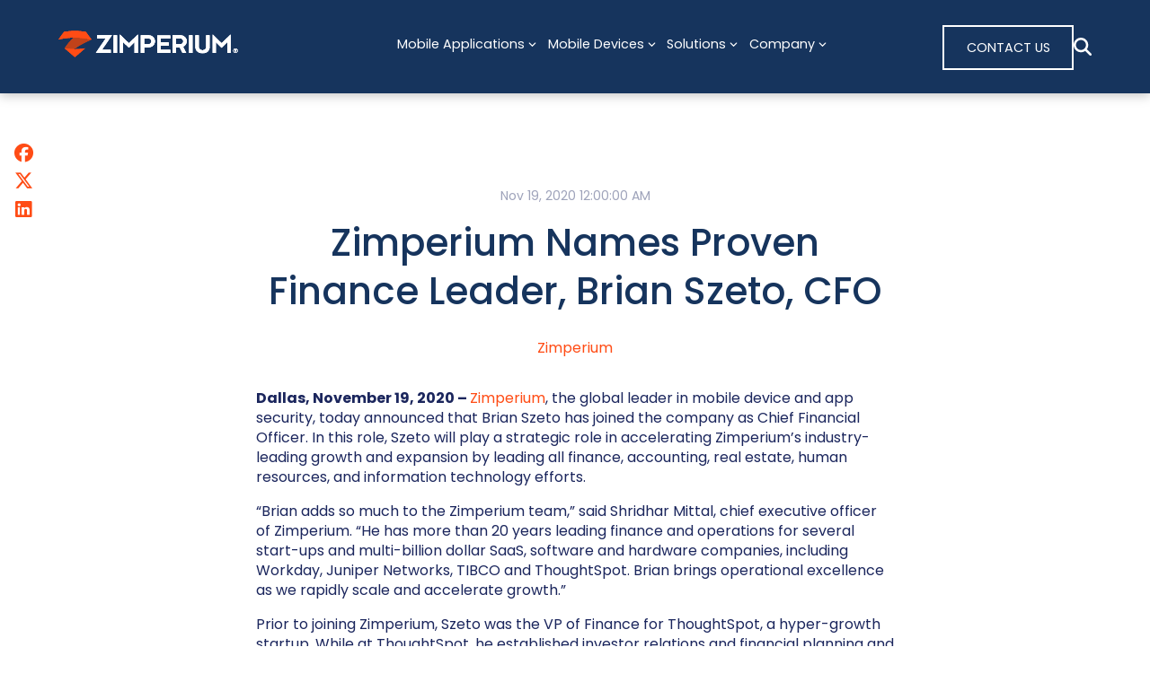

--- FILE ---
content_type: text/html; charset=UTF-8
request_url: https://zimperium.com/resources/press-releases/zimperium-names-proven-finance-and-operations-leader-brian-szeto-chief-financial-officer
body_size: 12061
content:
<!doctype html><html lang="en"><head>
    <meta charset="utf-8">
    <meta name="viewport" content="width=device-width, initial-scale=1">

    
    
      
      
        <title>Zimperium Names Proven Finance Leader, Brian Szeto, CFO</title>
      
      
        <meta name="description" content="As Zimperium's Chief Financial Officer, Brian Szeto will play a strategic role in accelerating industry-leading growth and expansion.">
      
    

    
      <link rel="shortcut icon" href="https://zimperium.com/hubfs/Images/Stock%20Images%20-%20Backgrounds/ZIMPERIUM-logo_orangeZ_ff4c15_white.svg">
    

    
    
    <link rel="preconnect" href="https://fonts.googleapis.com">
    <link rel="preconnect" href="https://fonts.gstatic.com" crossorigin>
    
    
    

    <meta name="viewport" content="width=device-width, initial-scale=1">

    
    <meta property="og:description" content="As Zimperium's Chief Financial Officer, Brian Szeto will play a strategic role in accelerating industry-leading growth and expansion.">
    <meta property="og:title" content="Zimperium Names Proven Finance Leader, Brian Szeto, CFO">
    <meta name="twitter:description" content="As Zimperium's Chief Financial Officer, Brian Szeto will play a strategic role in accelerating industry-leading growth and expansion.">
    <meta name="twitter:title" content="Zimperium Names Proven Finance Leader, Brian Szeto, CFO">

    

    
  <!-- Force meta description to fall back to Summary when SEO meta is empty -->
  <meta name="description" content="true">
  <meta property="og:description" content="true">
  <meta name="twitter:description" content="true">

    <style>
a.cta_button{-moz-box-sizing:content-box !important;-webkit-box-sizing:content-box !important;box-sizing:content-box !important;vertical-align:middle}.hs-breadcrumb-menu{list-style-type:none;margin:0px 0px 0px 0px;padding:0px 0px 0px 0px}.hs-breadcrumb-menu-item{float:left;padding:10px 0px 10px 10px}.hs-breadcrumb-menu-divider:before{content:'›';padding-left:10px}.hs-featured-image-link{border:0}.hs-featured-image{float:right;margin:0 0 20px 20px;max-width:50%}@media (max-width: 568px){.hs-featured-image{float:none;margin:0;width:100%;max-width:100%}}.hs-screen-reader-text{clip:rect(1px, 1px, 1px, 1px);height:1px;overflow:hidden;position:absolute !important;width:1px}
</style>

<link rel="stylesheet" href="https://zimperium.com/hubfs/hub_generated/template_assets/1/176818283431/1768248827842/template_main.min.css">
<link rel="stylesheet" href="https://zimperium.com/hubfs/hub_generated/template_assets/1/176816938789/1768248824547/template_aos.min.css">
<link rel="stylesheet" href="https://cdnjs.cloudflare.com/ajax/libs/font-awesome/6.5.2/css/all.min.css">
<link rel="stylesheet" href="https://zimperium.com/hubfs/hub_generated/template_assets/1/176818305463/1768248828358/template_child.css">
<link rel="stylesheet" href="https://zimperium.com/hubfs/hub_generated/module_assets/1/176818305548/1755711165028/module_Header_w_Mega_Nav.min.css">

<style>
	
</style>

<link rel="stylesheet" href="https://zimperium.com/hubfs/hub_generated/module_assets/1/180806398771/1762448175190/module_Footer.min.css">

<style>
	#hs_cos_wrapper_module_172867651989312 .section-banner { background-color:rgba(22,52,93,1.0); }

</style>

<style>
  @font-face {
    font-family: "Lato";
    font-weight: 400;
    font-style: normal;
    font-display: swap;
    src: url("/_hcms/googlefonts/Lato/regular.woff2") format("woff2"), url("/_hcms/googlefonts/Lato/regular.woff") format("woff");
  }
  @font-face {
    font-family: "Lato";
    font-weight: 400;
    font-style: normal;
    font-display: swap;
    src: url("/_hcms/googlefonts/Lato/regular.woff2") format("woff2"), url("/_hcms/googlefonts/Lato/regular.woff") format("woff");
  }
  @font-face {
    font-family: "Lato";
    font-weight: 700;
    font-style: normal;
    font-display: swap;
    src: url("/_hcms/googlefonts/Lato/700.woff2") format("woff2"), url("/_hcms/googlefonts/Lato/700.woff") format("woff");
  }
  @font-face {
    font-family: "Montserrat";
    font-weight: 700;
    font-style: normal;
    font-display: swap;
    src: url("/_hcms/googlefonts/Montserrat/700.woff2") format("woff2"), url("/_hcms/googlefonts/Montserrat/700.woff") format("woff");
  }
  @font-face {
    font-family: "Montserrat";
    font-weight: 400;
    font-style: normal;
    font-display: swap;
    src: url("/_hcms/googlefonts/Montserrat/regular.woff2") format("woff2"), url("/_hcms/googlefonts/Montserrat/regular.woff") format("woff");
  }
  @font-face {
    font-family: "Montserrat";
    font-weight: 400;
    font-style: normal;
    font-display: swap;
    src: url("/_hcms/googlefonts/Montserrat/regular.woff2") format("woff2"), url("/_hcms/googlefonts/Montserrat/regular.woff") format("woff");
  }
  @font-face {
    font-family: "Montserrat";
    font-weight: 700;
    font-style: normal;
    font-display: swap;
    src: url("/_hcms/googlefonts/Montserrat/700.woff2") format("woff2"), url("/_hcms/googlefonts/Montserrat/700.woff") format("woff");
  }
  @font-face {
    font-family: "Poppins";
    font-weight: 500;
    font-style: normal;
    font-display: swap;
    src: url("/_hcms/googlefonts/Poppins/500.woff2") format("woff2"), url("/_hcms/googlefonts/Poppins/500.woff") format("woff");
  }
  @font-face {
    font-family: "Poppins";
    font-weight: 400;
    font-style: normal;
    font-display: swap;
    src: url("/_hcms/googlefonts/Poppins/regular.woff2") format("woff2"), url("/_hcms/googlefonts/Poppins/regular.woff") format("woff");
  }
  @font-face {
    font-family: "Poppins";
    font-weight: 700;
    font-style: normal;
    font-display: swap;
    src: url("/_hcms/googlefonts/Poppins/700.woff2") format("woff2"), url("/_hcms/googlefonts/Poppins/700.woff") format("woff");
  }
</style>

    <script type="application/ld+json">
{
  "mainEntityOfPage" : {
    "@type" : "WebPage",
    "@id" : "https://zimperium.com/resources/press-releases/zimperium-names-proven-finance-and-operations-leader-brian-szeto-chief-financial-officer"
  },
  "author" : {
    "name" : "Zimperium",
    "url" : "https://zimperium.com/resources/author/zimperium",
    "@type" : "Person"
  },
  "headline" : "Zimperium Names Proven Finance Leader, Brian Szeto, CFO",
  "datePublished" : "2020-11-19T08:00:00.000Z",
  "dateModified" : "2024-11-06T19:54:54.115Z",
  "publisher" : {
    "name" : "Zimperium, Inc.",
    "logo" : {
      "url" : "https://46745145.fs1.hubspotusercontent-na1.net/hubfs/46745145/zimperium_logo_orange_425X62.png",
      "@type" : "ImageObject"
    },
    "@type" : "Organization"
  },
  "@context" : "https://schema.org",
  "@type" : "BlogPosting"
}
</script>


    
<!--  Added by GoogleAnalytics4 integration -->
<script>
var _hsp = window._hsp = window._hsp || [];
window.dataLayer = window.dataLayer || [];
function gtag(){dataLayer.push(arguments);}

var useGoogleConsentModeV2 = true;
var waitForUpdateMillis = 1000;


if (!window._hsGoogleConsentRunOnce) {
  window._hsGoogleConsentRunOnce = true;

  gtag('consent', 'default', {
    'ad_storage': 'denied',
    'analytics_storage': 'denied',
    'ad_user_data': 'denied',
    'ad_personalization': 'denied',
    'wait_for_update': waitForUpdateMillis
  });

  if (useGoogleConsentModeV2) {
    _hsp.push(['useGoogleConsentModeV2'])
  } else {
    _hsp.push(['addPrivacyConsentListener', function(consent){
      var hasAnalyticsConsent = consent && (consent.allowed || (consent.categories && consent.categories.analytics));
      var hasAdsConsent = consent && (consent.allowed || (consent.categories && consent.categories.advertisement));

      gtag('consent', 'update', {
        'ad_storage': hasAdsConsent ? 'granted' : 'denied',
        'analytics_storage': hasAnalyticsConsent ? 'granted' : 'denied',
        'ad_user_data': hasAdsConsent ? 'granted' : 'denied',
        'ad_personalization': hasAdsConsent ? 'granted' : 'denied'
      });
    }]);
  }
}

gtag('js', new Date());
gtag('set', 'developer_id.dZTQ1Zm', true);
gtag('config', 'G-YVQR9B6GMV');
</script>
<script async src="https://www.googletagmanager.com/gtag/js?id=G-YVQR9B6GMV"></script>

<!-- /Added by GoogleAnalytics4 integration -->

<!--  Added by GoogleTagManager integration -->
<script>
var _hsp = window._hsp = window._hsp || [];
window.dataLayer = window.dataLayer || [];
function gtag(){dataLayer.push(arguments);}

var useGoogleConsentModeV2 = true;
var waitForUpdateMillis = 1000;



var hsLoadGtm = function loadGtm() {
    if(window._hsGtmLoadOnce) {
      return;
    }

    if (useGoogleConsentModeV2) {

      gtag('set','developer_id.dZTQ1Zm',true);

      gtag('consent', 'default', {
      'ad_storage': 'denied',
      'analytics_storage': 'denied',
      'ad_user_data': 'denied',
      'ad_personalization': 'denied',
      'wait_for_update': waitForUpdateMillis
      });

      _hsp.push(['useGoogleConsentModeV2'])
    }

    (function(w,d,s,l,i){w[l]=w[l]||[];w[l].push({'gtm.start':
    new Date().getTime(),event:'gtm.js'});var f=d.getElementsByTagName(s)[0],
    j=d.createElement(s),dl=l!='dataLayer'?'&l='+l:'';j.async=true;j.src=
    'https://www.googletagmanager.com/gtm.js?id='+i+dl;f.parentNode.insertBefore(j,f);
    })(window,document,'script','dataLayer','GTM-58KL6J8Z');

    window._hsGtmLoadOnce = true;
};

_hsp.push(['addPrivacyConsentListener', function(consent){
  if(consent.allowed || (consent.categories && consent.categories.analytics)){
    hsLoadGtm();
  }
}]);

</script>

<!-- /Added by GoogleTagManager integration -->


<!-- Google tag (gtag.js) -->
<script async src="https://www.googletagmanager.com/gtag/js?id=G-YVQR9B6GMV"></script>
<script>
  window.dataLayer = window.dataLayer || [];
  function gtag(){dataLayer.push(arguments);}
  gtag('js', new Date());

  gtag('config', 'G-YVQR9B6GMV');
</script>
<!-- End Google tag (gtag.js) -->

<!-- Ketch -->
<script>!function(){window.semaphore=window.semaphore||[],window.ketch=function(){window.semaphore.push(arguments)};var e=document.createElement("script");e.type="text/javascript",e.src="https://global.ketchcdn.com/web/v3/config/zimperium/website_smart_tag/boot.js",e.defer=e.async=!0,document.getElementsByTagName("head")[0].appendChild(e)}();</script>
<!-- End Ketch -->

<!-- Demandbase -->
<script>
(function(d,b,a,s,e){ var t = b.createElement(a),
  fs = b.getElementsByTagName(a)[0]; t.async=1; t.id=e; t.src=s;
  fs.parentNode.insertBefore(t, fs); })
(window,document,'script','https://tag.demandbase.com/02a868983778c6c6.min.js','demandbase_js_lib');  
</script>
<!-- End Demandbase -->

<!-- Salesloft -->
<script type="text/javascript">
    (function(i,s,o,g,r,a,m){i['SLScoutObject']=r;i[r]=i[r]||function(){
    (i[r].q=i[r].q||[]).push(arguments)},i[r].l=1*new Date();a=s.createElement(o),
    m=s.getElementsByTagName(o)[0];a.async=1;a.src=g;m.parentNode.insertBefore(a,m)
    })(window,document,'script','https://scout-cdn.salesloft.com/sl.js','slscout');
    slscout(["init", "eyJhbGciOiJIUzI1NiJ9.eyJ0IjoxMDMyMDZ9.6vk4fQJZjj0CCXPw-mKaEqAudB6-Vf_Y_3B_c-S_QvE"]);
</script>
<!-- End Salesloft -->


<!-- Qualified -->
<script>
(function(w,q){w['QualifiedObject']=q;w[q]=w[q]||function(){
(w[q].q=w[q].q||[]).push(arguments)};})(window,'qualified')

</script>
<script async src="https://js.qualified.com/qualified.js?token=Xoq9QrtGLm392UUG"></script>
<!-- End Qualified -->

<script src="https://cdn.jsdelivr.net/npm/image-map-resizer@1.0.10/js/imageMapResizer.min.js"></script>
<script>
  window.addEventListener('load', function () {
    imageMapResize();
  });
</script>

<script>
(function(a, b, c, d, e, m) {
	a['OktopostTrackerObject'] = d;
	a[d] = a[d] || function() {
		(a[d].q = a[d].q || []).push(arguments);
	};
	e = b.createElement('script');
	m = b.getElementsByTagName('script')[0];
	e.async = 1;
	e.src = c;
	m.parentNode.insertBefore(e, m);
})(window, document, 'https://static.oktopost.com/oktrk.js', '_oktrk');
_oktrk('create', '001cggrxdid07os');
</script>
<link rel="amphtml" href="https://zimperium.com/resources/press-releases/zimperium-names-proven-finance-and-operations-leader-brian-szeto-chief-financial-officer?hs_amp=true">

<meta property="og:url" content="https://zimperium.com/resources/press-releases/zimperium-names-proven-finance-and-operations-leader-brian-szeto-chief-financial-officer">
<meta name="twitter:card" content="summary">

<link rel="canonical" href="https://zimperium.com/resources/press-releases/zimperium-names-proven-finance-and-operations-leader-brian-szeto-chief-financial-officer">

<meta property="og:type" content="article">
<link rel="alternate" type="application/rss+xml" href="https://zimperium.com/resources/rss.xml">
<meta name="twitter:domain" content="zimperium.com">
<script src="//platform.linkedin.com/in.js" type="text/javascript">
    lang: en_US
</script>

<meta http-equiv="content-language" content="en">






    
    
    


    
  <meta name="generator" content="HubSpot"></head>
  <body>
<!--  Added by GoogleTagManager integration -->
<noscript><iframe src="https://www.googletagmanager.com/ns.html?id=GTM-58KL6J8Z" height="0" width="0" style="display:none;visibility:hidden"></iframe></noscript>

<!-- /Added by GoogleTagManager integration -->

    <div class="body-wrapper   hs-content-id-182458500784 hs-blog-post hs-blog-id-182214649399">
      
        <div id="hs_cos_wrapper_module_17247843921661" class="hs_cos_wrapper hs_cos_wrapper_widget hs_cos_wrapper_type_module" style="" data-hs-cos-general-type="widget" data-hs-cos-type="module">











<header class="main-header" style="--bgc: var(--bz-primary);">
  
  
    
  <div class="courtesy-bar" style="--bgc: var(--bz-dark);
              --lcn: var(--bz-white);
              --lch: var(--bz-primary);">
    <div class="container
                container-wide">
      <nav class="courtesy-menu
                  courtesy-menu--align-left">
        
      </nav>
    </div>
  </div>

  
  
  <div class="container
              container-wide">
    <div class="main-header__main
                main-nav">
      <a href="https://www.zimperium.com/" class="main-nav__logo-link">
        <img src="https://zimperium.com/hubfs/ZIMPERIUM-logo_orangeZ_ff4c15_white.svg" alt="ZIMPERIUM-logo_orangeZ_ff4c15_white" loading="eager" class="main-nav__logo-img" style="width: 200px;
                    aspect-ratio: 324 / 49">
      </a>
      
      <nav class="main-nav__nav
                  nav-menu
                  nav-menu--align-center" style="--lcn: var(--bz-white);
                  --lch: var(--bz-primary);">
        
        
        <ul class="nav-menu__list
                   nav-list">
          
            
  <li class="nav-list__item
             nav-list__item--1
             nav-item
             nav-list__item--has-children"> 
   
      
        <a target="" class="nav-item__link">
          Mobile Applications
          
            <svg class="nav-item__arrow" xmlns="http://www.w3.org/2000/svg" height="16" width="14" viewbox="0 0 448 512"><path d="M201.4 342.6c12.5 12.5 32.8 12.5 45.3 0l160-160c12.5-12.5 12.5-32.8 0-45.3s-32.8-12.5-45.3 0L224 274.7 86.6 137.4c-12.5-12.5-32.8-12.5-45.3 0s-12.5 32.8 0 45.3l160 160z" /></svg>
          
        </a>
    
      <div class="advanced-menu">
        <div class="container
              container-wide">
    
        
          <ul class="nav-item__sub-menu
                     sub-menu">
            
            
              
  <li class="nav-list__item
             nav-list__item--2
             nav-item
             nav-list__item--has-children"> 
   
      
        <div class="sub-menu__item
                    sub-menu-item">
          
          <div class="sub-menu-item__content">
            <a style="text-decoration: none; cursor: default; pointer-events: none;" target="" class="nav-item__link">
              Mobile Application Security
              
            </a>
            
            
              <ul class="sub-menu-item__sub-menu
                         sub-sub-menu">
                
                
                  
  <li class="nav-list__item
             nav-list__item--3
             nav-item
             "> 
   
      
        <a href="https://zimperium.com/maps" target="" class="nav-item__link">
          MAPS | Mobile Application Protection Suite
          
        </a>
    
      <div class="advanced-menu">
        <div class="container
              container-wide">
    
        
          
    
          </div>
        </div>
    
    



  </li>

                
                  
  <li class="nav-list__item
             nav-list__item--3
             nav-item
             "> 
   
      
        <a href="https://zimperium.com/maps/zscan" target="" class="nav-item__link">
          zScan | Automated Security Testing
          
        </a>
    
      <div class="advanced-menu">
        <div class="container
              container-wide">
    
        
          
    
          </div>
        </div>
    
    



  </li>

                
                  
  <li class="nav-list__item
             nav-list__item--3
             nav-item
             "> 
   
      
        <a href="https://zimperium.com/maps/zkeybox" target="" class="nav-item__link">
          zKeybox | Cryptographic Key Protection
          
        </a>
    
      <div class="advanced-menu">
        <div class="container
              container-wide">
    
        
          
    
          </div>
        </div>
    
    



  </li>

                
                  
  <li class="nav-list__item
             nav-list__item--3
             nav-item
             "> 
   
      
        <a href="https://zimperium.com/maps/zshield" target="" class="nav-item__link">
          zShield | Application Shielding
          
        </a>
    
      <div class="advanced-menu">
        <div class="container
              container-wide">
    
        
          
    
          </div>
        </div>
    
    



  </li>

                
                  
  <li class="nav-list__item
             nav-list__item--3
             nav-item
             "> 
   
      
        <a href="https://zimperium.com/maps/zdefend" target="" class="nav-item__link">
          zDefend | Runtime Protection
          
        </a>
    
      <div class="advanced-menu">
        <div class="container
              container-wide">
    
        
          
    
          </div>
        </div>
    
    



  </li>

                
                  
  <li class="nav-list__item
             nav-list__item--3
             nav-item
             "> 
   
      
        <a target="" class="nav-item__link">
          
          
        </a>
    
      <div class="advanced-menu">
        <div class="container
              container-wide">
    
        
          
    
          </div>
        </div>
    
    



  </li>

                
              </ul>
            
          </div>
        </div>
      



  </li>

            
          </ul>
        
          
            
              <div class="nav-item__extra-col">
                <div class="hs-cta-embed hs-cta-simple-placeholder hs-cta-embed-198009386165" style="max-width:100%; max-height:100%; width:220px;height:322px" data-hubspot-wrapper-cta-id="198009386165">
  <a href="/hs/cta/wi/redirect?encryptedPayload=AVxigLLjsq4QVmV8DDVN0oLTC36XF3vK7ADe1HXcnoXwMkfE7%2FkMDoYyVOsyoS3QlR3qQnb9nMIOciEePKU7DP82OsxGGGznXTKBYQ2cctRiU9XZ4cw0cFRPabZq8gUeIluIYgYIlxB%2F3Nd8W6et9mowK46qv9lCpY%2FBP2mX3vtbunhZIebRQvRTu9zwkSKo&amp;webInteractiveContentId=198009386165&amp;portalId=46745145" target="_blank" rel="noopener" crossorigin="anonymous">
    <img alt="" loading="lazy" src="https://no-cache.hubspot.com/cta/default/46745145/interactive-198009386165.png" style="height: 100%; width: 100%; object-fit: fill" onerror="this.style.display='none'">
  </a>
</div>

              </div>
            
          
    
          </div>
        </div>
    
    



  </li>

          
            
  <li class="nav-list__item
             nav-list__item--1
             nav-item
             nav-list__item--has-children"> 
   
      
        <a target="" class="nav-item__link">
          Mobile Devices
          
            <svg class="nav-item__arrow" xmlns="http://www.w3.org/2000/svg" height="16" width="14" viewbox="0 0 448 512"><path d="M201.4 342.6c12.5 12.5 32.8 12.5 45.3 0l160-160c12.5-12.5 12.5-32.8 0-45.3s-32.8-12.5-45.3 0L224 274.7 86.6 137.4c-12.5-12.5-32.8-12.5-45.3 0s-12.5 32.8 0 45.3l160 160z" /></svg>
          
        </a>
    
      <div class="advanced-menu">
        <div class="container
              container-wide">
    
        
          <ul class="nav-item__sub-menu
                     sub-menu">
            
            
              
  <li class="nav-list__item
             nav-list__item--2
             nav-item
             nav-list__item--has-children"> 
   
      
        <div class="sub-menu__item
                    sub-menu-item">
          
          <div class="sub-menu-item__content">
            <a style="text-decoration: none; cursor: default; pointer-events: none;" target="" class="nav-item__link">
              Mobile Device Security
              
            </a>
            
            
              <ul class="sub-menu-item__sub-menu
                         sub-sub-menu">
                
                
                  
  <li class="nav-list__item
             nav-list__item--3
             nav-item
             "> 
   
      
        <a href="https://zimperium.com/mtd/mobile-threat-defense" target="" class="nav-item__link">
          Mobile Threat Defense (MTD)
          
        </a>
    
      <div class="advanced-menu">
        <div class="container
              container-wide">
    
        
          
    
          </div>
        </div>
    
    



  </li>

                
                  
  <li class="nav-list__item
             nav-list__item--3
             nav-item
             "> 
   
      
        <a href="https://zimperium.com/industry/government/chromebooks" target="" class="nav-item__link">
          MTD for Chromebooks
          
        </a>
    
      <div class="advanced-menu">
        <div class="container
              container-wide">
    
        
          
    
          </div>
        </div>
    
    



  </li>

                
                  
  <li class="nav-list__item
             nav-list__item--3
             nav-item
             "> 
   
      
        <a href="https://zimperium.com/industry/government/zsecure" target="" class="nav-item__link">
          zSecure Resident Safety
          
        </a>
    
      <div class="advanced-menu">
        <div class="container
              container-wide">
    
        
          
    
          </div>
        </div>
    
    



  </li>

                
                  
  <li class="nav-list__item
             nav-list__item--3
             nav-item
             "> 
   
      
        <a href="https://zimperium.com/mtd/phishing" target="" class="nav-item__link">
          Mobile Phishing Protection
          
        </a>
    
      <div class="advanced-menu">
        <div class="container
              container-wide">
    
        
          
    
          </div>
        </div>
    
    



  </li>

                
                  
  <li class="nav-list__item
             nav-list__item--3
             nav-item
             "> 
   
      
        <a href="https://zimperium.com/mtd/mobile-app-vetting" target="" class="nav-item__link">
          Mobile App Vetting
          
        </a>
    
      <div class="advanced-menu">
        <div class="container
              container-wide">
    
        
          
    
          </div>
        </div>
    
    



  </li>

                
                  
  <li class="nav-list__item
             nav-list__item--3
             nav-item
             "> 
   
      
        <a href="https://zimperium.com/mtd/byod" target="" class="nav-item__link">
          Mobile BYOD Security
          
        </a>
    
      <div class="advanced-menu">
        <div class="container
              container-wide">
    
        
          
    
          </div>
        </div>
    
    



  </li>

                
              </ul>
            
          </div>
        </div>
      



  </li>

            
          </ul>
        
          
    
          </div>
        </div>
    
    



  </li>

          
            
  <li class="nav-list__item
             nav-list__item--1
             nav-item
             nav-list__item--has-children"> 
   
      
        <a target="" class="nav-item__link">
          Solutions
          
            <svg class="nav-item__arrow" xmlns="http://www.w3.org/2000/svg" height="16" width="14" viewbox="0 0 448 512"><path d="M201.4 342.6c12.5 12.5 32.8 12.5 45.3 0l160-160c12.5-12.5 12.5-32.8 0-45.3s-32.8-12.5-45.3 0L224 274.7 86.6 137.4c-12.5-12.5-32.8-12.5-45.3 0s-12.5 32.8 0 45.3l160 160z" /></svg>
          
        </a>
    
      <div class="advanced-menu">
        <div class="container
              container-wide">
    
        
          <ul class="nav-item__sub-menu
                     sub-menu">
            
            
              
  <li class="nav-list__item
             nav-list__item--2
             nav-item
             nav-list__item--has-children"> 
   
      
        <div class="sub-menu__item
                    sub-menu-item">
          
          <div class="sub-menu-item__content">
            <a style="text-decoration: none; cursor: default; pointer-events: none;" target="" class="nav-item__link">
              Mobile Security Solutions by Industry
              
            </a>
            
            
              <ul class="sub-menu-item__sub-menu
                         sub-sub-menu">
                
                
                  
  <li class="nav-list__item
             nav-list__item--3
             nav-item
             "> 
   
      
        <a href="https://zimperium.com/industry/automotive/" target="" class="nav-item__link">
          Automotive
          
        </a>
    
      <div class="advanced-menu">
        <div class="container
              container-wide">
    
        
          
    
          </div>
        </div>
    
    



  </li>

                
                  
  <li class="nav-list__item
             nav-list__item--3
             nav-item
             "> 
   
      
        <a href="https://zimperium.com/industry/aviation" target="" class="nav-item__link">
          Aviation
          
        </a>
    
      <div class="advanced-menu">
        <div class="container
              container-wide">
    
        
          
    
          </div>
        </div>
    
    



  </li>

                
                  
  <li class="nav-list__item
             nav-list__item--3
             nav-item
             "> 
   
      
        <a href="https://zimperium.com/industry/federal-government" target="" class="nav-item__link">
          Federal
          
        </a>
    
      <div class="advanced-menu">
        <div class="container
              container-wide">
    
        
          
    
          </div>
        </div>
    
    



  </li>

                
                  
  <li class="nav-list__item
             nav-list__item--3
             nav-item
             "> 
   
      
        <a href="https://zimperium.com/industry/finance/" target="" class="nav-item__link">
          Financial Services
          
        </a>
    
      <div class="advanced-menu">
        <div class="container
              container-wide">
    
        
          
    
          </div>
        </div>
    
    



  </li>

                
                  
  <li class="nav-list__item
             nav-list__item--3
             nav-item
             "> 
   
      
        <a href="https://zimperium.com/industry/government/state-local" target="" class="nav-item__link">
          Government
          
        </a>
    
      <div class="advanced-menu">
        <div class="container
              container-wide">
    
        
          
    
          </div>
        </div>
    
    



  </li>

                
                  
  <li class="nav-list__item
             nav-list__item--3
             nav-item
             "> 
   
      
        <a href="https://zimperium.com/industry/media-entertainment" target="" class="nav-item__link">
          Media &amp; Entertainment
          
        </a>
    
      <div class="advanced-menu">
        <div class="container
              container-wide">
    
        
          
    
          </div>
        </div>
    
    



  </li>

                
                  
  <li class="nav-list__item
             nav-list__item--3
             nav-item
             "> 
   
      
        <a href="https://zimperium.com/industry/retail/" target="" class="nav-item__link">
          Retail
          
        </a>
    
      <div class="advanced-menu">
        <div class="container
              container-wide">
    
        
          
    
          </div>
        </div>
    
    



  </li>

                
              </ul>
            
          </div>
        </div>
      



  </li>

            
              
  <li class="nav-list__item
             nav-list__item--2
             nav-item
             nav-list__item--has-children"> 
   
      
        <div class="sub-menu__item
                    sub-menu-item">
          
          <div class="sub-menu-item__content">
            <a style="text-decoration: none; cursor: default; pointer-events: none;" target="" class="nav-item__link">
              Mobile Security Solutions by Use Case
              
            </a>
            
            
              <ul class="sub-menu-item__sub-menu
                         sub-sub-menu">
                
                
                  
  <li class="nav-list__item
             nav-list__item--3
             nav-item
             "> 
   
      
        <a href="https://zimperium.com/solutions/compliance_and_regulations" target="" class="nav-item__link">
          Regulatory Compliance
          
        </a>
    
      <div class="advanced-menu">
        <div class="container
              container-wide">
    
        
          
    
          </div>
        </div>
    
    



  </li>

                
              </ul>
            
          </div>
        </div>
      



  </li>

            
          </ul>
        
          
            
              <div class="nav-item__extra-col">
                <p>&nbsp;</p>
<p>&nbsp;</p>
              </div>
            
          
    
          </div>
        </div>
    
    



  </li>

          
            
  <li class="nav-list__item
             nav-list__item--1
             nav-item
             nav-list__item--has-children"> 
   
      
        <a target="" class="nav-item__link">
          Company
          
            <svg class="nav-item__arrow" xmlns="http://www.w3.org/2000/svg" height="16" width="14" viewbox="0 0 448 512"><path d="M201.4 342.6c12.5 12.5 32.8 12.5 45.3 0l160-160c12.5-12.5 12.5-32.8 0-45.3s-32.8-12.5-45.3 0L224 274.7 86.6 137.4c-12.5-12.5-32.8-12.5-45.3 0s-12.5 32.8 0 45.3l160 160z" /></svg>
          
        </a>
    
      <div class="advanced-menu">
        <div class="container
              container-wide">
    
        
          <ul class="nav-item__sub-menu
                     sub-menu">
            
            
              
  <li class="nav-list__item
             nav-list__item--2
             nav-item
             nav-list__item--has-children"> 
   
      
        <div class="sub-menu__item
                    sub-menu-item">
          
          <div class="sub-menu-item__content">
            <a style="text-decoration: none; cursor: default; pointer-events: none;" target="" class="nav-item__link">
              Company
              
            </a>
            
            
              <ul class="sub-menu-item__sub-menu
                         sub-sub-menu">
                
                
                  
  <li class="nav-list__item
             nav-list__item--3
             nav-item
             "> 
   
      
        <a href="https://zimperium.com/company" target="" class="nav-item__link">
          About Us
          
        </a>
    
      <div class="advanced-menu">
        <div class="container
              container-wide">
    
        
          
    
          </div>
        </div>
    
    



  </li>

                
                  
  <li class="nav-list__item
             nav-list__item--3
             nav-item
             "> 
   
      
        <a href="https://www.zimperium.com/blog/" target="" class="nav-item__link">
          Blog
          
        </a>
    
      <div class="advanced-menu">
        <div class="container
              container-wide">
    
        
          
    
          </div>
        </div>
    
    



  </li>

                
                  
  <li class="nav-list__item
             nav-list__item--3
             nav-item
             "> 
   
      
        <a href="https://zimperium.com/company/careers" target="" class="nav-item__link">
          Careers
          
        </a>
    
      <div class="advanced-menu">
        <div class="container
              container-wide">
    
        
          
    
          </div>
        </div>
    
    



  </li>

                
                  
  <li class="nav-list__item
             nav-list__item--3
             nav-item
             "> 
   
      
        <a href="https://zimperium.com/company/events" target="" class="nav-item__link">
          Events
          
        </a>
    
      <div class="advanced-menu">
        <div class="container
              container-wide">
    
        
          
    
          </div>
        </div>
    
    



  </li>

                
                  
  <li class="nav-list__item
             nav-list__item--3
             nav-item
             "> 
   
      
        <a href="https://zimperium.com/newsroom" target="" class="nav-item__link">
          Newsroom
          
        </a>
    
      <div class="advanced-menu">
        <div class="container
              container-wide">
    
        
          
    
          </div>
        </div>
    
    



  </li>

                
                  
  <li class="nav-list__item
             nav-list__item--3
             nav-item
             "> 
   
      
        <a href="https://www.zimperium.com/support/" target="" class="nav-item__link">
          Support
          
        </a>
    
      <div class="advanced-menu">
        <div class="container
              container-wide">
    
        
          
    
          </div>
        </div>
    
    



  </li>

                
              </ul>
            
          </div>
        </div>
      



  </li>

            
              
  <li class="nav-list__item
             nav-list__item--2
             nav-item
             nav-list__item--has-children"> 
   
      
        <div class="sub-menu__item
                    sub-menu-item">
          
          <div class="sub-menu-item__content">
            <a style="text-decoration: none; cursor: default; pointer-events: none;" target="" class="nav-item__link">
              Partners
              
            </a>
            
            
              <ul class="sub-menu-item__sub-menu
                         sub-sub-menu">
                
                
                  
  <li class="nav-list__item
             nav-list__item--3
             nav-item
             "> 
   
      
        <a href="https://zimperium.com/partners" target="" class="nav-item__link">
          Partner Network
          
        </a>
    
      <div class="advanced-menu">
        <div class="container
              container-wide">
    
        
          
    
          </div>
        </div>
    
    



  </li>

                
                  
  <li class="nav-list__item
             nav-list__item--3
             nav-item
             "> 
   
      
        <a href="https://zimperium.com/partner-contact-us" target="" class="nav-item__link">
          Become a Partner
          
        </a>
    
      <div class="advanced-menu">
        <div class="container
              container-wide">
    
        
          
    
          </div>
        </div>
    
    



  </li>

                
                  
  <li class="nav-list__item
             nav-list__item--3
             nav-item
             "> 
   
      
        <a href="https://learning.zimperium.com/learn" target="" class="nav-item__link">
          zPartner Login
          
        </a>
    
      <div class="advanced-menu">
        <div class="container
              container-wide">
    
        
          
    
          </div>
        </div>
    
    



  </li>

                
              </ul>
            
          </div>
        </div>
      



  </li>

            
          </ul>
        
          
            
              <div class="nav-item__extra-col">
                <p><a href="https://zimperium.com/hubfs/MTD/REPORT/GENERIC/Mishing%20Threat%20Report26Q1.pdf" rel="noopener"><img src="https://zimperium.com/hs-fs/hubfs/Images/Screenshot-2024-10-09-at-2.42.53.jpg?width=220&amp;height=322&amp;name=Screenshot-2024-10-09-at-2.42.53.jpg" width="220" height="322" loading="lazy" alt="Screenshot 2024-10-09 at 2.42.53 PM" style="height: auto; max-width: 100%; width: 220px; margin-left: auto; margin-right: auto; display: block;" srcset="https://zimperium.com/hs-fs/hubfs/Images/Screenshot-2024-10-09-at-2.42.53.jpg?width=110&amp;height=161&amp;name=Screenshot-2024-10-09-at-2.42.53.jpg 110w, https://zimperium.com/hs-fs/hubfs/Images/Screenshot-2024-10-09-at-2.42.53.jpg?width=220&amp;height=322&amp;name=Screenshot-2024-10-09-at-2.42.53.jpg 220w, https://zimperium.com/hs-fs/hubfs/Images/Screenshot-2024-10-09-at-2.42.53.jpg?width=330&amp;height=483&amp;name=Screenshot-2024-10-09-at-2.42.53.jpg 330w, https://zimperium.com/hs-fs/hubfs/Images/Screenshot-2024-10-09-at-2.42.53.jpg?width=440&amp;height=644&amp;name=Screenshot-2024-10-09-at-2.42.53.jpg 440w, https://zimperium.com/hs-fs/hubfs/Images/Screenshot-2024-10-09-at-2.42.53.jpg?width=550&amp;height=805&amp;name=Screenshot-2024-10-09-at-2.42.53.jpg 550w, https://zimperium.com/hs-fs/hubfs/Images/Screenshot-2024-10-09-at-2.42.53.jpg?width=660&amp;height=966&amp;name=Screenshot-2024-10-09-at-2.42.53.jpg 660w" sizes="(max-width: 220px) 100vw, 220px"></a></p>
<p>&nbsp;</p>
              </div>
            
          
    
          </div>
        </div>
    
    



  </li>

          
        </ul>
      </nav>
      
      
      
       
        <div class="main-nav__button">
          
          
          
          <a href="https://zimperium.com/contact-us" class="btn btn--primary button-1" target="_blank" rel="noopener">
            CONTACT US
          </a>
        </div>
      
      
      
        <div class="main-nav__search">
          <a href="/hs-search-results">
            <span id="hs_cos_wrapper_module_17247843921661_" class="hs_cos_wrapper hs_cos_wrapper_widget hs_cos_wrapper_type_icon" style="" data-hs-cos-general-type="widget" data-hs-cos-type="icon"><svg version="1.0" xmlns="http://www.w3.org/2000/svg" viewbox="0 0 512 512" aria-hidden="true"><g id="Magnifying Glass1_layer"><path d="M416 208c0 45.9-14.9 88.3-40 122.7L502.6 457.4c12.5 12.5 12.5 32.8 0 45.3s-32.8 12.5-45.3 0L330.7 376c-34.4 25.2-76.8 40-122.7 40C93.1 416 0 322.9 0 208S93.1 0 208 0S416 93.1 416 208zM208 352a144 144 0 1 0 0-288 144 144 0 1 0 0 288z" /></g></svg></span>
          </a>
        </div>
      
      
      <div class="main-nav__menu-toggle
                  icon-open-row">
        <div class="icon-open-container">
          <div class="icon-open-col-1">☰</div>
        </div>
      </div>
      
    </div>
  </div>
  
    

</header>



<div class="off-canvas" style="--bgc: #fff;
            --lcn: #182947;
            --lch: 182947;">
   <div class="off-canvas-header">
     <h4 class="off-canvas-title">Menu</h4>
     <div aria-label="Close">
       <div class="icon-close"></div>
     </div>
   </div>

  <div class="off-canvas-body">
    <nav class="off-canvas-nav">
      <div class="list-level-0">
        
          

    <div class="list-item
                list-item">
      <a class="link-level-1" target="">
        Mobile Applications
        
          <span class="link-arrow">›</span>
        
      </a>
    </div>
    
        
        
        <div class="list-level-1">
          
            

    <div class="list-item
                list-item">
      <a class="link-level-2" target="">
        Mobile Application Security
        
          <span class="link-arrow">›</span>
        
      </a>
    </div>
    
        
        
        <div class="list-level-2">
          
            

    <div class="list-item
                list-item">
      <a href="https://zimperium.com/maps" class="link-level-3" target="">
        MAPS | Mobile Application Protection Suite
        
      </a>
    </div>
    


          
            

    <div class="list-item
                list-item">
      <a href="https://zimperium.com/maps/zscan" class="link-level-3" target="">
        zScan | Automated Security Testing
        
      </a>
    </div>
    


          
            

    <div class="list-item
                list-item">
      <a href="https://zimperium.com/maps/zkeybox" class="link-level-3" target="">
        zKeybox | Cryptographic Key Protection
        
      </a>
    </div>
    


          
            

    <div class="list-item
                list-item">
      <a href="https://zimperium.com/maps/zshield" class="link-level-3" target="">
        zShield | Application Shielding
        
      </a>
    </div>
    


          
            

    <div class="list-item
                list-item">
      <a href="https://zimperium.com/maps/zdefend" class="link-level-3" target="">
        zDefend | Runtime Protection
        
      </a>
    </div>
    


          
            

    <div class="list-item
                list-item">
      <a class="link-level-3" target="">
        
        
      </a>
    </div>
    


          
        </div>
      


          
        </div>
      


        
          

    <div class="list-item
                list-item">
      <a class="link-level-1" target="">
        Mobile Devices
        
          <span class="link-arrow">›</span>
        
      </a>
    </div>
    
        
        
        <div class="list-level-1">
          
            

    <div class="list-item
                list-item">
      <a class="link-level-2" target="">
        Mobile Device Security
        
          <span class="link-arrow">›</span>
        
      </a>
    </div>
    
        
        
        <div class="list-level-2">
          
            

    <div class="list-item
                list-item">
      <a href="https://zimperium.com/mtd/mobile-threat-defense" class="link-level-3" target="">
        Mobile Threat Defense (MTD)
        
      </a>
    </div>
    


          
            

    <div class="list-item
                list-item">
      <a href="https://zimperium.com/industry/government/chromebooks" class="link-level-3" target="">
        MTD for Chromebooks
        
      </a>
    </div>
    


          
            

    <div class="list-item
                list-item">
      <a href="https://zimperium.com/industry/government/zsecure" class="link-level-3" target="">
        zSecure Resident Safety
        
      </a>
    </div>
    


          
            

    <div class="list-item
                list-item">
      <a href="https://zimperium.com/mtd/phishing" class="link-level-3" target="">
        Mobile Phishing Protection
        
      </a>
    </div>
    


          
            

    <div class="list-item
                list-item">
      <a href="https://zimperium.com/mtd/mobile-app-vetting" class="link-level-3" target="">
        Mobile App Vetting
        
      </a>
    </div>
    


          
            

    <div class="list-item
                list-item">
      <a href="https://zimperium.com/mtd/byod" class="link-level-3" target="">
        Mobile BYOD Security
        
      </a>
    </div>
    


          
        </div>
      


          
        </div>
      


        
          

    <div class="list-item
                list-item">
      <a class="link-level-1" target="">
        Solutions
        
          <span class="link-arrow">›</span>
        
      </a>
    </div>
    
        
        
        <div class="list-level-1">
          
            

    <div class="list-item
                list-item">
      <a class="link-level-2" target="">
        Mobile Security Solutions by Industry
        
          <span class="link-arrow">›</span>
        
      </a>
    </div>
    
        
        
        <div class="list-level-2">
          
            

    <div class="list-item
                list-item">
      <a href="https://zimperium.com/industry/automotive/" class="link-level-3" target="">
        Automotive
        
      </a>
    </div>
    


          
            

    <div class="list-item
                list-item">
      <a href="https://zimperium.com/industry/aviation" class="link-level-3" target="">
        Aviation
        
      </a>
    </div>
    


          
            

    <div class="list-item
                list-item">
      <a href="https://zimperium.com/industry/federal-government" class="link-level-3" target="">
        Federal
        
      </a>
    </div>
    


          
            

    <div class="list-item
                list-item">
      <a href="https://zimperium.com/industry/finance/" class="link-level-3" target="">
        Financial Services
        
      </a>
    </div>
    


          
            

    <div class="list-item
                list-item">
      <a href="https://zimperium.com/industry/government/state-local" class="link-level-3" target="">
        Government
        
      </a>
    </div>
    


          
            

    <div class="list-item
                list-item">
      <a href="https://zimperium.com/industry/media-entertainment" class="link-level-3" target="">
        Media &amp; Entertainment
        
      </a>
    </div>
    


          
            

    <div class="list-item
                list-item">
      <a href="https://zimperium.com/industry/retail/" class="link-level-3" target="">
        Retail
        
      </a>
    </div>
    


          
        </div>
      


          
            

    <div class="list-item
                list-item">
      <a class="link-level-2" target="">
        Mobile Security Solutions by Use Case
        
          <span class="link-arrow">›</span>
        
      </a>
    </div>
    
        
        
        <div class="list-level-2">
          
            

    <div class="list-item
                list-item">
      <a href="https://zimperium.com/solutions/compliance_and_regulations" class="link-level-3" target="">
        Regulatory Compliance
        
      </a>
    </div>
    


          
        </div>
      


          
        </div>
      


        
          

    <div class="list-item
                list-item">
      <a class="link-level-1" target="">
        Company
        
          <span class="link-arrow">›</span>
        
      </a>
    </div>
    
        
        
        <div class="list-level-1">
          
            

    <div class="list-item
                list-item">
      <a class="link-level-2" target="">
        Company
        
          <span class="link-arrow">›</span>
        
      </a>
    </div>
    
        
        
        <div class="list-level-2">
          
            

    <div class="list-item
                list-item">
      <a href="https://zimperium.com/company" class="link-level-3" target="">
        About Us
        
      </a>
    </div>
    


          
            

    <div class="list-item
                list-item">
      <a href="https://www.zimperium.com/blog/" class="link-level-3" target="">
        Blog
        
      </a>
    </div>
    


          
            

    <div class="list-item
                list-item">
      <a href="https://zimperium.com/company/careers" class="link-level-3" target="">
        Careers
        
      </a>
    </div>
    


          
            

    <div class="list-item
                list-item">
      <a href="https://zimperium.com/company/events" class="link-level-3" target="">
        Events
        
      </a>
    </div>
    


          
            

    <div class="list-item
                list-item">
      <a href="https://zimperium.com/newsroom" class="link-level-3" target="">
        Newsroom
        
      </a>
    </div>
    


          
            

    <div class="list-item
                list-item">
      <a href="https://www.zimperium.com/support/" class="link-level-3" target="">
        Support
        
      </a>
    </div>
    


          
        </div>
      


          
            

    <div class="list-item
                list-item">
      <a class="link-level-2" target="">
        Partners
        
          <span class="link-arrow">›</span>
        
      </a>
    </div>
    
        
        
        <div class="list-level-2">
          
            

    <div class="list-item
                list-item">
      <a href="https://zimperium.com/partners" class="link-level-3" target="">
        Partner Network
        
      </a>
    </div>
    


          
            

    <div class="list-item
                list-item">
      <a href="https://zimperium.com/partner-contact-us" class="link-level-3" target="">
        Become a Partner
        
      </a>
    </div>
    


          
            

    <div class="list-item
                list-item">
      <a href="https://learning.zimperium.com/learn" class="link-level-3" target="">
        zPartner Login
        
      </a>
    </div>
    


          
        </div>
      


          
        </div>
      


        
        
      </div>
    </nav>
  </div>
</div>



<script src="https://zimperium.com/hubfs/hub_generated/template_assets/1/176818283567/1768248826584/template_off-canvas.min.js" async></script></div>
      

      <main id="main">
        
  
  


  <link rel="stylesheet" href="https://zimperium.com/hubfs/hub_generated/template_assets/1/176818305462/1768248831260/template_blog-post.css">
<style>/* restore top padding for the inline author row */

  
  .authors-inline-row {
  margin-top: 25px !important;     /* add space between title and author */
  margin-bottom: 18px !important;     /* add space between title and author */
  display: block;
  text-align: center;   /* keeps it centered under the title */
}

/* optional: adjust on mobile for tighter spacing */
@media (max-width: 767px) {
  .authors-inline-row {
    margin-top: 12px;
  }
  
  .h2, h2 {
    font-size: 30px !important;}
  .single-tags__tag {
  margin-bottom:10px !important;
  }
  
}


</style>
  <div class="progress-container">
    <div class="progress-bar" id="prog-bar"></div>
    </div>

<div class="blog-social-share">
  <a href="https://www.facebook.com/sharer/sharer.php?u=https://zimperium.com/resources/press-releases/zimperium-names-proven-finance-and-operations-leader-brian-szeto-chief-financial-officer"><i class="fab fa-facebook"></i></a>
  <a href="https://twitter.com/intent/tweet?text=Check%20out%20this%20post%3A%20https://zimperium.com/resources/press-releases/zimperium-names-proven-finance-and-operations-leader-brian-szeto-chief-financial-officer"><i class="fab fa-x-twitter"></i></a>
  <a href="https://www.linkedin.com/shareArticle?mini=true&amp;url=https://zimperium.com/resources/press-releases/zimperium-names-proven-finance-and-operations-leader-brian-szeto-chief-financial-officer"><i class="fab fa-linkedin"></i></a>
</div>

      
      <article class="s-blog-post
                      s-blog-post--a">
        <header class="s-blog-post__header
                       post-header">
          <div class="container">
            <div class="blog-all">
  
</div>
            <div class="post-header__date">
              Nov 19, 2020 12:00:00 AM
            </div>
            <h1 class="post-header__title">
              <span id="hs_cos_wrapper_name" class="hs_cos_wrapper hs_cos_wrapper_meta_field hs_cos_wrapper_type_text" style="" data-hs-cos-general-type="meta_field" data-hs-cos-type="text">Zimperium Names Proven Finance Leader, Brian Szeto, CFO</span>
            </h1>
           
            

















  



<!-- author_debug_inline: slug="zimperium-names-proven-finance-and-operations-leader-brian-szeto-chief-financial-officer", total=1 -->


  <div class="authors-inline-row">
    
      
      
      
      

      <span class="authors-inline-item"><a href="/blog/author/zimperium">Zimperium</a></span>
      
    
  </div>



          </div>
        </header>
         
        
        
        <div class="s-blog-post__body">
          <div class="container
                      container-xnarrow">
            <span id="hs_cos_wrapper_post_body" class="hs_cos_wrapper hs_cos_wrapper_meta_field hs_cos_wrapper_type_rich_text" style="" data-hs-cos-general-type="meta_field" data-hs-cos-type="rich_text"><header> 
 <p class="bw-release-subhead" style="text-align: left"><strong style="font-size: inherit;">Dallas, November 19, 2020</strong><b style="font-size: inherit;"> –&nbsp;</b><a style="font-size: inherit;" href="https://www.zimperium.com/">Zimperium</a><span style="font-size: inherit;">,&nbsp;</span><span style="font-weight: 400;">the global leader in mobile device and app security, today announced that Brian Szeto has joined the company as Chief Financial Officer. In this role, Szeto will play a strategic role in accelerating Zimperium’s industry-leading growth and expansion by leading all finance, accounting, real estate, human resources, and information technology efforts.</span></p> 
 <!--more--><p><span style="font-weight: 400;">“Brian adds so much to the Zimperium team,” said Shridhar Mittal, chief executive officer of Zimperium. “He has more than 20 years leading finance and operations for several start-ups and multi-billion dollar SaaS, software and hardware companies, including Workday, Juniper Networks, TIBCO and ThoughtSpot. Brian brings operational excellence as we rapidly scale and accelerate growth.”</span></p> 
 <p><span style="font-weight: 400;">Prior to joining Zimperium, Szeto was the VP of Finance for ThoughtSpot, a hyper-growth startup. While at ThoughtSpot, he established investor relations and financial planning and analysis (FP&amp;A) functions and defined KPIs for long range planning. At Workday, Szeto built the product and marketing finance functions before leading corporate finance activities including quarterly, annual, and multi-year strategic planning and associated key business analytics.&nbsp;</span></p> 
 <p><span style="font-weight: 400;">“I was first exposed to mobile security while at Juniper Networks,” Szeto said. “Since then, I’ve had an eye on the mobile security space and I’ve seen how Zimperium – the global leader in mobile device and app security – has gained a tremendous amount of market traction in various sectors including financial, government, automotive and healthcare.”&nbsp;</span></p> 
 <p><span style="font-weight: 400;">Szeto continued, “The U.S. Department of Defense (DoD) announcement – in which we will be delivering comprehensive Mobile Endpoint Protection to the </span><span style="font-weight: 400;">unclassified government furnished devices of servicemen and women around the world</span><span style="font-weight: 400;"> – is just one such example of how the market is beginning to come to us. I can’t think of a better time to join this team and mission.”</span></p> 
 <p><b>About Zimperium</b><br><a href="//www.zimperium.com"><span style="font-weight: 400;">Zimperium</span></a><span style="font-weight: 400;">, </span><span style="font-weight: 400;">the global leader in mobile device and app security, offers the only real-time, on-device, machine learning-based protection against Android, iOS and Chromebooks threats. Powered by z9, Zimperium offers </span><span style="font-weight: 400;">the most complete protection for mobile devices and apps against device, network, phishing and malicious app risks and attacks.</span></p> 
 <p><span style="font-weight: 400;">Zimperium was the first mobile threat defense (MTD) provider to be granted an Authority to Operate (ATO) status from the Federal Risk and Authorization Management Program (FedRAMP). Headquartered in Dallas, TX, Zimperium is backed by Warburg Pincus, SoftBank, Samsung, Sierra Ventures and Telstra Ventures. Learn more at </span><a href="https://www.zimperium.com/"><span style="font-weight: 400;">www.zimperium.com</span></a><span style="font-weight: 400;"> or our official blog at </span><a href="https://blog.zimperium.com/"><span style="font-weight: 400;">https://blog.zimperium.com</span></a><span style="font-weight: 400;">.</span></p> 
</header> 
<p></p></span>
          </div>
        </div>
        
        
          <div class="container
                      container-xnarrow">
            <div class="s-blog-post__tags
                        single-tags">
              
              <a href="/blog/tag/press-releases">
                       
                       
               
              <div class="single-tags__tag">
                  Press Releases
                </div>
              </a>
              
              <a href="/blog/tag/resources">
                       
                       
               
              <div class="single-tags__tag">
                  Resources
                </div>
              </a>
              
            </div>
          </div>
        
        
        

      </article>


        

    <!-- start of related posts --> 
     
        <div class="container">
          <h3>
              Latest News
            </h3>
          <div class="related-post__container">
            
              
                  
                      
                      
                          
                          <a href="https://zimperium.com/resources/zimperium-appoints-alistaire-davidson-as-chief-financial-officer">
                            <div class="related-post__item">
                                <div class="related-post__image-container"></div> 
                              <div>
                                <img src="https://zimperium.com/hubfs/Logos/z_logo_512px.png">
                              </div>
                                <div class="related-post__title">
                                  <div class="relate-post__date">
                                    Dec 3, 2025 6:00:04 AM
                                  </div>
                                  Zimperium Appoints Alistaire Davidson as Chief Financial Officer
                                </div>
                            </div>
                          </a>
                          
                      
                          
                          <a href="https://zimperium.com/resources/zimperium-named-mobile-security-solution-of-the-year-at-2025-mobile-breakthrough-awards">
                            <div class="related-post__item">
                                <div class="related-post__image-container"></div> 
                              <div>
                                <img src="https://zimperium.com/hubfs/Favicon/apple-touch-icon-152x152.png">
                              </div>
                                <div class="related-post__title">
                                  <div class="relate-post__date">
                                    Oct 27, 2025 6:00:03 AM
                                  </div>
                                  Zimperium Named “Mobile Security Solution of the Year” at 2025 Mobile Breakthrough Awards
                                </div>
                            </div>
                          </a>
                          
                      
                          
                          <a href="https://zimperium.com/resources/zimperium-warns-mobile-users-of-widespread-dating-app-malware-campaign">
                            <div class="related-post__item">
                                <div class="related-post__image-container"></div> 
                              <div>
                                <img src="https://zimperium.com/hubfs/Favicon/Z-Fav-Icon.png">
                              </div>
                                <div class="related-post__title">
                                  <div class="relate-post__date">
                                    Jul 23, 2025 6:00:00 AM
                                  </div>
                                  Zimperium Warns Mobile Users of Widespread Dating App Malware Campaign
                                </div>
                            </div>
                          </a>
                          
                      
                  
              
                  
              
          </div>
        </div>
    


     
      
  
      <script>
        // When the user scrolls the page, execute myFunction
        window.onscroll = function() {
          scrollProgress()
        };

        function scrollProgress() {
          var winScroll = document.body.scrollTop || document.documentElement.scrollTop;
          var height = document.documentElement.scrollHeight - document.documentElement.clientHeight;
          var scrolled = (winScroll / height) * 100;
          document.getElementById("prog-bar").style.width = scrolled + "%";
        }
      </script>          


        
      </main>

      
  <div id="hs_cos_wrapper_module_172867651989312" class="hs_cos_wrapper hs_cos_wrapper_widget hs_cos_wrapper_type_module" style="" data-hs-cos-general-type="widget" data-hs-cos-type="module">






<section class="section-banner section--footer section-theme--dark pt-3 pt-md-3 pt-lg-3 pb-3 pb-md-3 pb-lg-3 d-block d-md-block d-lg-block">



	
	<div class="section--footer-content__wrapper">
		
		
			<div class="container container-wide">
		
        
        
        <div class="pre-footer-cta">
          <div class="offer">
            <h3>Make mobile security<br><span style="color: #ff4c15;">your first priority.</span></h3>
          </div>
          <div class="ctas">
            
            
              
              
              <a class="btn
                        btn--primary" href="https://zimperium.com/contact-us" target="_blank" rel="noopener">
                Contact Us
              </a>
            
          </div>
        </div>
        
			<div class="row align-items-start flex-row flex-md-row flex-lg-row">
				
					
					
						
						
					
					<div class="col-12 d-block d-md-block d-lg-block">
						
						
						
            
              <ul class="footer-menu">
                
                
                  
  
    <li class="footer-nav__item
               footer-nav__item--1
               footer-nav-item
               footer-nav__item--has-children
               
               
               ">
      <a href="#" target="" class="footer-nav-item__link">
        Products
      </a>
      
      <ul class="footer-nav-item__sub-menu">
        
        
          
  
    <li class="footer-nav__item
               footer-nav__item--2
               footer-nav-item
               
               
               
               ">
      <a href="https://zimperium.com/mtd/mobile-threat-defense" target="" class="footer-nav-item__link">
        Mobile Threat Defense
      </a>
      
    </li>
  

        
          
  
    <li class="footer-nav__item
               footer-nav__item--2
               footer-nav-item
               
               
               
               ">
      <a href="https://zimperium.com/maps" target="" class="footer-nav-item__link">
        Mobile Application Security
      </a>
      
    </li>
  

        
      </ul>
      
    </li>
  

                
                  
  
    <li class="footer-nav__item
               footer-nav__item--1
               footer-nav-item
               footer-nav__item--has-children
               
               
               ">
      <a href="#" target="" class="footer-nav-item__link">
        Industries
      </a>
      
      <ul class="footer-nav-item__sub-menu">
        
        
          
  
    <li class="footer-nav__item
               footer-nav__item--2
               footer-nav-item
               
               
               
               ">
      <a href="https://zimperium.com/industry/automotive/" target="" class="footer-nav-item__link">
        Automotive
      </a>
      
    </li>
  

        
          
  
    <li class="footer-nav__item
               footer-nav__item--2
               footer-nav-item
               
               
               
               ">
      <a href="https://zimperium.com/industry/aviation" target="" class="footer-nav-item__link">
        Aviation
      </a>
      
    </li>
  

        
          
  
    <li class="footer-nav__item
               footer-nav__item--2
               footer-nav-item
               
               
               
               ">
      <a href="https://zimperium.com/industry/finance/" target="" class="footer-nav-item__link">
        Financial Services
      </a>
      
    </li>
  

        
          
  
    <li class="footer-nav__item
               footer-nav__item--2
               footer-nav-item
               
               
               
               ">
      <a href="https://zimperium.com/industry/government/state-local" target="" class="footer-nav-item__link">
        Government
      </a>
      
    </li>
  

        
          
  
    <li class="footer-nav__item
               footer-nav__item--2
               footer-nav-item
               
               
               
               ">
      <a href="https://zimperium.com/industry/media-entertainment" target="" class="footer-nav-item__link">
        Media &amp; Entertainment
      </a>
      
    </li>
  

        
          
  
    <li class="footer-nav__item
               footer-nav__item--2
               footer-nav-item
               
               
               
               ">
      <a href="https://zimperium.com/industry/retail/" target="" class="footer-nav-item__link">
        Retail
      </a>
      
    </li>
  

        
      </ul>
      
    </li>
  

                
                  
  
    <li class="footer-nav__item
               footer-nav__item--1
               footer-nav-item
               footer-nav__item--has-children
               
               
               ">
      <a href="#" target="" class="footer-nav-item__link">
        Company
      </a>
      
      <ul class="footer-nav-item__sub-menu">
        
        
          
  
    <li class="footer-nav__item
               footer-nav__item--2
               footer-nav-item
               
               
               
               ">
      <a href="https://zimperium.com/company" target="" class="footer-nav-item__link">
        About Us
      </a>
      
    </li>
  

        
          
  
    <li class="footer-nav__item
               footer-nav__item--2
               footer-nav-item
               
               
               
               ">
      <a href="https://zimperium.com/company/careers" target="" class="footer-nav-item__link">
        Careers
      </a>
      
    </li>
  

        
          
  
    <li class="footer-nav__item
               footer-nav__item--2
               footer-nav-item
               
               
               
               ">
      <a href="https://zimperium.com/contact-us" target="" class="footer-nav-item__link">
        Contact Us
      </a>
      
    </li>
  

        
          
  
    <li class="footer-nav__item
               footer-nav__item--2
               footer-nav-item
               
               
               
               ">
      <a href="https://zimperium.com/newsroom" target="" class="footer-nav-item__link">
        Newsroom
      </a>
      
    </li>
  

        
      </ul>
      
    </li>
  

                
                  
  
    <li class="footer-nav__item
               footer-nav__item--1
               footer-nav-item
               footer-nav__item--has-children
               
               
               ">
      <a href="#" target="" class="footer-nav-item__link">
        Privacy
      </a>
      
      <ul class="footer-nav-item__sub-menu">
        
        
          
  
    <li class="footer-nav__item
               footer-nav__item--2
               footer-nav-item
               
               
               
               ">
      <a href="https://zimperium.com/privacy-policy" target="" class="footer-nav-item__link">
        Privacy Policy
      </a>
      
    </li>
  

        
          
  
    <li class="footer-nav__item
               footer-nav__item--2
               footer-nav-item
               
               
               
               ">
      <a href="https://my.compliancehotline.com/report/zimperium" target="" class="footer-nav-item__link">
        Compliance Hotline
      </a>
      
    </li>
  

        
          
  
    <li class="footer-nav__item
               footer-nav__item--2
               footer-nav-item
               
               
               
               ">
      <a href="https://zimperium.com/hubfs/Zimperium/Zimperium%20Vulnerability%20Disclosure%20Policy%20(1).pdf" target="_blank" class="footer-nav-item__link">
        Responsible Disclosure Policy
      </a>
      
    </li>
  

        
      </ul>
      
    </li>
  

                
              </ul>
            
        
					</div>
				
					
					
						
						
					
					<div class="col-12 d-block d-md-block d-lg-block">
						
						
						
            
        
					</div>
				
			</div>
		
        
      <div class="footer-subscribe-wrapper">
        <div class="footer-logo">
          <img src="https://zimperium.com/hubfs/ZIMPERIUM-logo_orangeZ_ff4c15_white.svg" width="200" loading="lazy" alt="" style="height: auto; max-width: 100%; width: 200px;">
        </div>
        <div class="footer-subscribe">
          <div id="hs_cos_wrapper_module_172867651989312_" class="hs_cos_wrapper hs_cos_wrapper_widget hs_cos_wrapper_type_inline_rich_text" style="" data-hs-cos-general-type="widget" data-hs-cos-type="inline_rich_text" data-hs-cos-field="subscribe.subscribe">Get the latest Mobile Security News and Updates in your inbox:</div>
          
          
          <a class="btn
                    btn--primary btn-primary-footer" href="">
            Subscribe
          </a>
        </div>
      </div>
      <div class="legal">
        <div>
          <div class="hide-on-mobile">
<p style="text-align: center;">© 2026 Zimperium. All Rights Reserved.&nbsp; &nbsp;<a href="#" onclick="ketch('showExperience')">Privacy Settings</a>&nbsp; &nbsp;<a href="https://zimperium.com/company/modern-slavery-act-statement/" rel="noopener" target="_blank">Modern Slavery Act Statement</a></p>
</div>
<div class="hide-on-desktop">
<p style="text-align: center;">© 2026 Zimperium. All Rights Reserved.</p>
<p style="text-align: center;"><a href="#" onclick="ketch('showExperience')">Privacy Settings</a></p>
<p style="text-align: center;"><a href="https://zimperium.com/company/modern-slavery-act-statement/" rel="noopener" target="_blank">Modern Slavery Act Statement</a></p>
</div>
        </div>
        <div class="social">
          
            
            <a href="https://www.facebook.com/ZIMPERIUMINC/" class="social__icon">
              <i class="fa-brands fa-facebook-f"></i>
            </a>
          
          
            
            <a href="https://www.linkedin.com/company/zimperium/" class="social__icon">
              <i class="fa-brands fa-linkedin-in"></i>
            </a>
          
          
            
            <a href="https://x.com/zimperium" class="social__icon">
              <i class="fa-brands fa-x-twitter"></i>
            </a>
          
          
            
            <a href="https://www.youtube.com/channel/UCKFuAnB5ZwrDGSE2pOr7xtQ" class="social__icon">
              <i class="fa-brands fa-youtube"></i>
            </a>
          
        </div>
      </div>
    </div>
	</div>



	
</section>



<script>
  document.addEventListener('DOMContentLoaded', function() {
    document.querySelectorAll('img[title]').forEach(img => {
      img.addEventListener('mouseenter', function() {
        this.dataset.originalTitle = this.title;
        this.removeAttribute('title');
      });
      img.addEventListener('mouseleave', function() {
        if (this.dataset.originalTitle) {
          this.title = this.dataset.originalTitle;
        }
      });
    });
  });
</script></div>

    </div>

    
    
    
    
<!-- HubSpot performance collection script -->
<script defer src="/hs/hsstatic/content-cwv-embed/static-1.1293/embed.js"></script>
<script src="https://cdnjs.cloudflare.com/ajax/libs/jquery/3.7.1/jquery.min.js"></script>
<script src="https://zimperium.com/hubfs/hub_generated/template_assets/1/176818305443/1768248823816/template_aos.min.js"></script>
<script src="https://zimperium.com/hubfs/hub_generated/template_assets/1/176818283433/1768248825429/template_main.min.js"></script>
<script>
var hsVars = hsVars || {}; hsVars['language'] = 'en';
</script>

<script src="/hs/hsstatic/cos-i18n/static-1.53/bundles/project.js"></script>
<!-- Start of Web Interactives Embed Code -->
<script defer src="https://js.hubspot.com/web-interactives-embed.js" type="text/javascript" id="hubspot-web-interactives-loader" data-loader="hs-previewer" data-hsjs-portal="46745145" data-hsjs-env="prod" data-hsjs-hublet="na1"></script>
<!-- End of Web Interactives Embed Code -->

<!-- Start of HubSpot Analytics Code -->
<script type="text/javascript">
var _hsq = _hsq || [];
_hsq.push(["setContentType", "blog-post"]);
_hsq.push(["setCanonicalUrl", "https:\/\/zimperium.com\/resources\/press-releases\/zimperium-names-proven-finance-and-operations-leader-brian-szeto-chief-financial-officer"]);
_hsq.push(["setPageId", "182458500784"]);
_hsq.push(["setContentMetadata", {
    "contentPageId": 182458500784,
    "legacyPageId": "182458500784",
    "contentFolderId": null,
    "contentGroupId": 182214649399,
    "abTestId": null,
    "languageVariantId": 182458500784,
    "languageCode": "en",
    
    
}]);
</script>

<script type="text/javascript" id="hs-script-loader" async defer src="/hs/scriptloader/46745145.js"></script>
<!-- End of HubSpot Analytics Code -->


<script type="text/javascript">
var hsVars = {
    render_id: "e5c49d83-dc1c-44b4-9768-fcee572023c1",
    ticks: 1768314113918,
    page_id: 182458500784,
    
    content_group_id: 182214649399,
    portal_id: 46745145,
    app_hs_base_url: "https://app.hubspot.com",
    cp_hs_base_url: "https://cp.hubspot.com",
    language: "en",
    analytics_page_type: "blog-post",
    scp_content_type: "",
    
    analytics_page_id: "182458500784",
    category_id: 3,
    folder_id: 0,
    is_hubspot_user: false
}
</script>


<script defer src="/hs/hsstatic/HubspotToolsMenu/static-1.432/js/index.js"></script>

<script>
document.addEventListener('DOMContentLoaded', function () {
  const hamburger = document.querySelector('.icon-open-container');
  const sidebar = document.querySelector('.off-canvas');

  if (hamburger && sidebar) {
    hamburger.addEventListener('click', function (e) {
      const closeButton = document.querySelector('.icon-close');
      
      if (sidebar.classList.contains('show')) {
        // Menu is already open → simulate click on the close button
        if (closeButton) {
          closeButton.click();
        }
        // STOP the menu from re-opening
        e.stopImmediatePropagation(); // <- this instead of preventDefault
        e.preventDefault(); 
      }
      // Otherwise, if the menu is closed, DO NOTHING → let it open normally
    }, true); // Important: use capture phase
  }
});
</script>


<div id="fb-root"></div>
  <script>(function(d, s, id) {
  var js, fjs = d.getElementsByTagName(s)[0];
  if (d.getElementById(id)) return;
  js = d.createElement(s); js.id = id;
  js.src = "//connect.facebook.net/en_GB/sdk.js#xfbml=1&version=v3.0";
  fjs.parentNode.insertBefore(js, fjs);
 }(document, 'script', 'facebook-jssdk'));</script> <script>!function(d,s,id){var js,fjs=d.getElementsByTagName(s)[0];if(!d.getElementById(id)){js=d.createElement(s);js.id=id;js.src="https://platform.twitter.com/widgets.js";fjs.parentNode.insertBefore(js,fjs);}}(document,"script","twitter-wjs");</script>
 


  
</body></html>

--- FILE ---
content_type: application/javascript
request_url: https://zimperium.com/hubfs/hub_generated/template_assets/1/176818283433/1768248825429/template_main.min.js
body_size: -691
content:
$(function(){AOS.init()});
//# sourceURL=https://46745145.fs1.hubspotusercontent-na1.net/hubfs/46745145/hub_generated/template_assets/1/176818283433/1768248825429/template_main.js